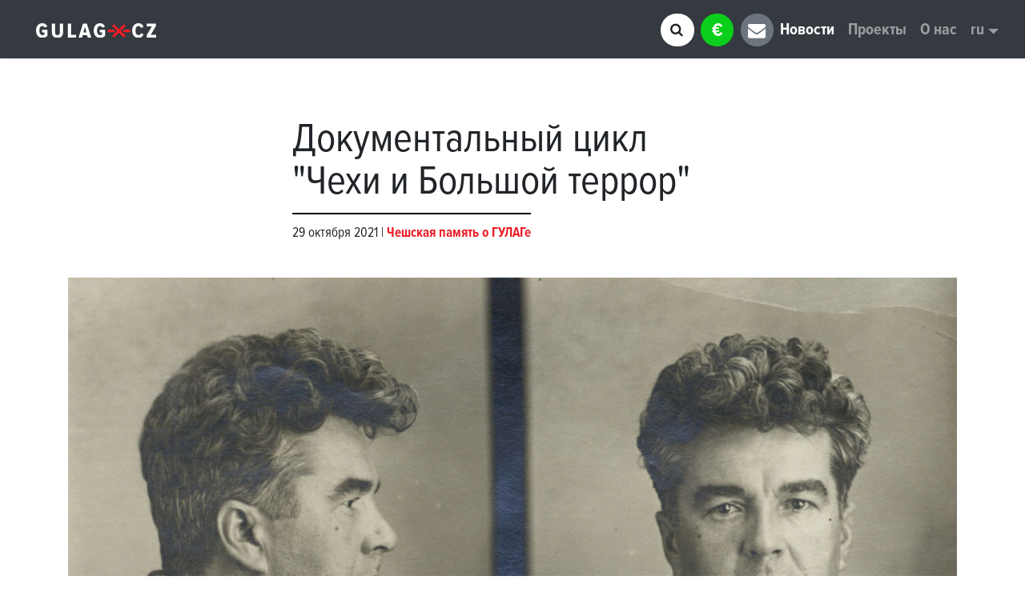

--- FILE ---
content_type: text/html; charset=utf-8
request_url: https://www.gulag.cz/ru/%D0%9D%D0%BE%D0%B2%D0%BE%D1%81%D1%82%D1%8C/dokumentalnyj-cikl-cechi-i-bolshoj-terror
body_size: 9608
content:
<!DOCTYPE html><html><head><meta content="width=device-width, initial-scale=1.0" name="viewport" /><meta content="qad64d7d1f8p1kdjpmhe0do8mcctu3" name="facebook-domain-verification" /><link rel="shortcut icon" type="image/x-icon" href="/assets/favicon-a586674c89574585eaaba21faaba7f5629fba691d4ce4b4813ce1e7fb09a4419.png" /><link href="https://use.typekit.net/ijb0aep.css" rel="stylesheet" /><link rel="stylesheet" media="all" href="/assets/application-3e2abcd953cb24fae046e35794d0fe111f06dc62ec3d27eb012a7e0be26c6c4c.css" data-turbolinks-track="reload" /><script src="/assets/application-a222bb953c7126070a5773835b3439bc731cda7fba3bad4c51b2a3a33877459f.js"></script><script>markerUrl = "http://www.gulag.cz/assets/marker-a0b299148de9ec704b5e08cf91215cf4e198aca5844378b2b0348437e2b138e3.svg"
lat_lng = [50.108198, 14.473620]</script><meta name="csrf-param" content="authenticity_token" />
<meta name="csrf-token" content="1PhOyN1WUXR1HQv/wyeJeTroyTFQ3FMD++mqPAP2x00kthz/yWqnVVI/Kn5S0ua/hZZk4ThNYOHZFcXWndmK0Q==" /><title>Документальный цикл &quot;Чехи и Большой террор&quot;</title>
<meta name="description" content="Расстрелы, высылки в Сибирь, физические издевательства, рабский труд в лагерях ГУЛАГа - такой была советская реальность при Иосифе Сталине. Жертвами стали миллионы людей. Среди них - тысячи чехов. За прошедший год мы собрали несколько ранее не известных историй, которые ярко свидетельствуют о">
<meta property="og:description" content="Расстрелы, высылки в Сибирь, физические издевательства, рабский труд в лагерях ГУЛАГа - такой была советская реальность при Иосифе Сталине. Жертвами стали миллионы людей. Среди них - тысячи чехов. За прошедший год мы собрали несколько ранее не известных историй, которые ярко свидетельствуют о">
<meta property="og:title" content="Документальный цикл &quot;Чехи и Большой террор&quot;">
<meta property="og:site_name" content="Gulag.cz">
<meta property="og:image" content="https://app-johanies-cz.s3.amazonaws.com/gulag_cz/production/image/2021/10/29/13/19/16/ff9184c6-27b7-415b-b01b-110c001c3fce/Anton - zatceni Anton rozsudek 2 - archiv SBU.jpg"></head><body data-locale="ru"><nav class="navbar navbar-expand-lg navbar-dark bg-dark fixed-top"><div class="container-fluid"><button aria-controls="navbarSupportedContent" aria-expanded="false" aria-label="Toggle navigation" class="squared-btn btn btn-primary d-inline-block d-lg-none ml-auto" data-target="#navbarSupportedContent" data-toggle="collapse" data-toggle-active="" id="sidebarCollapse" type="button"><i class="fa fa-arrow-down closed"></i><i class="fa fa-arrow-up opened"></i></button><a class="navbar-brand indent-left" href="/ru"><img alt="GULAG.CZ" src="/assets/gulag-cz-logo-white-ae2ce8dc68d03a6be59975ce31663d643f319b1b481b8e52286323102b45ffa5.svg" width="150" /></a><div class="collapse navbar-collapse" id="navbarSupportedContent"><div class="ml-auto" id="search-wrapper"><form action="/ru/search" class="form-inline closed" id="search-form"><input aria-label="Search" autocomplete="off" class="form-control mr-lg-2" data-search-url="/ru/search/results" id="search-input" name="query" onfocus="var temp_value=this.value; this.value=&#39;&#39;; this.value=temp_value" placeholder="Search" type="search" /><button class="btn btn-outline-success my-2 my-sm-0" data-open-search="yes" id="search-button" type="submit"><div class="fa fa-search"></div></button></form><div id="results"></div></div><a class="mr-lg-2" href="https://www.darujme.cz/darovat/1205253?custom-amount=&amp;referrer=&amp;frequency=once&amp;widget=1203214" id="donate-btn"><span class="symbol"> &euro; </span><span class="text">пожертвуйте нам</span></a><a href="http://eepurl.com/bCBMtP" id="newsletter-btn"><span class="symbol"><div class="fa fa-fw fa-envelope"></div></span><span class="text">Odebírat newsletter</span></a><ul class="nav navbar-nav"><li class="nav-item active"><a class="nav-link" href="/ru/%D0%9D%D0%BE%D0%B2%D0%BE%D1%81%D1%82%D0%B8">Новости</a></li><li class="nav-item"><a class="nav-link" href="/ru/%D0%BF%D1%80%D0%BE%D0%B5%D0%BA%D1%82%D1%8B">Проекты</a></li><li class="nav-item"><a class="nav-link" href="/ru/%D0%BE-%D0%BD%D0%B0%D1%81">О нас</a></li><li class="nav-item dropdown"><a aria-expanded="false" aria-haspopup="true" class="nav-link dropdown-toggle" data-toggle="dropdown" href="#" role="button">ru</a><div aria-labelledby="" class="dropdown-menu dropdown-menu-right"><a class="disabled dropdown-item">cs [překlad není dostupný]</a><a class="disabled dropdown-item">en not available</a></div></li></ul></div></div></nav><div class="wrapper"><!--Page Content--><main id="content" role="main"><div id="page"><div class="container"><div data-fitvids="" data-gallery="" data-pswp-uid="1"><div class="row"><div class="article-content article-head indent-top"><h1>Документальный цикл &quot;Чехи и Большой террор&quot;</h1><div class="subtitle">29 октября 2021 | <a href="/ru/%D0%BF%D1%80%D0%BE%D0%B5%D0%BA%D1%82%D1%8B/memory-of-the-gulag"><b>Чешская память о ГУЛАГе</b></a></div></div></div><a data-caption="Антон Шилгавы, арестован в 1936 г., расстрелян на Колыме в 1938 (источник: архив СБУ)" data-photoswipe-item="" data-size="2500x1626" href="https://app-johanies-cz.s3.amazonaws.com/gulag_cz/production/image/2021/10/29/13/19/18/1d57c72d-1a29-4dbb-9fa9-28c91d14b2ee/Anton%20-%20zatceni%20Anton%20rozsudek%202%20-%20archiv%20SBU.jpg" title="Антон Шилгавы, арестован в 1936 г., расстрелян на Колыме в 1938 (источник: архив СБУ)"><img class="max-width-100 indent-top-double" src="https://app-johanies-cz.s3.amazonaws.com/gulag_cz/production/image/2021/10/29/13/19/18/1d57c72d-1a29-4dbb-9fa9-28c91d14b2ee/Anton%20-%20zatceni%20Anton%20rozsudek%202%20-%20archiv%20SBU.jpg" /></a><div class="row"><article class="markdown center-self"><div class="article-content bold"><p>Расстрелы, высылки в Сибирь, физические издевательства, рабский труд в лагерях ГУЛАГа - такой была советская реальность при Иосифе Сталине. Жертвами стали миллионы людей. Среди них - тысячи чехов. За прошедший год мы собрали несколько ранее не известных историй, которые ярко свидетельствуют о жестокости советских репрессий в отношении чехов.</p>
</div><div class="chapter" id="" name=""><div class="embed indent-top-double"></div><div class="article-content"><p>Для того, чтобы лучше представить себе ужасы сталинского террора, мы будем говорить не о бесстрастных статистических данных, а о судьбах конкретных людей. А также о том, как родственники репрессированных тогда людей живут сейчас с этим грузом на плечах. Эта тема по-прежнему актуальна и важна. В течение ближайших нескольких недель мы постепенно познакомим вас со всеми историями в рамках пятисерийного документального цикла &quot;Чехи и Большой террор&quot;. </p>

<p>Видео опубликованы на <a href="https://www.youtube.com/channel/UCeZ_ZGw6pHBNtLcejrAVwYA">ютуб-канале Gulag.cz</a>, более подробные статьи - на сайте <a href="https://gulag.online">Gulag.Online</a>, а также на сайте чешского портала Aktuálně.cz.</p>

<p>Автор идеи и большинства текстов - Штепан Черноушек, редактировала статьи Адела Дражанова, видео снимали и монтировали Томаш Поленски и Игорь Суворов. С подготовкой отдельных частей помогали: Александра Скорвид, Сергей Щурин, Михаил Шейнкер, Франтишек Травничек, Василий Ханевич и другие коллеги из Чехии и России. Неоценимую помощь при поиске информации (в том числе в архивах) нам оказали коллеги из филиалов общества Мемориал, которому в настоящий момент <a href="https://www.gulag.cz/cs/novinka/zastavme-likvidaci-sdruzeni-memorial">грозит ликвидация</a>.</p>
</div></div><div class="chapter" id="" name=""><div class="embed indent-top-double"></div><div class="article-content"></div></div><div class="chapter" id="" name=""><div class="embed indent-top-double"></div><div class="article-content"><p><strong>Первая часть</strong></p>

<p>В первой части мы рассказываем историю братьев Антона и Карела Шилгавы, двух инженеров, которые занимали в Москве хорошие должности, но в результате оба оказались в колымских лагерях. Антона расстреляли, Карел выжил.</p>

<ul>
<li><a href="https://gulag.online/people/bratri-silhavi?locale=cs">История братьев Шилгавы</a> на портале Gulag.online (на чешском)</li>
<li><a href="https://zpravy.aktualne.cz/zahranici/budovali-sovetsky-raj-na-zemi-skoncili-v-gulagu-kolymsky-pri/r%7Eb51c04e030df11ecad06ac1f6b220ee8/">Pohnutý osud bratrů Šilhavých: Budovali sovětský ráj na zemi, skončili v gulagu</a>, Aktuálně.cz (на чешском)</li>
</ul>
</div></div><div class="chapter" id="" name=""><div class="embed indent-top-double"><iframe width="560" height="315" src="https://www.youtube.com/embed/Az01K_igDdw" title="YouTube video player" frameborder="0" allow="accelerometer; autoplay; clipboard-write; encrypted-media; gyroscope; picture-in-picture" allowfullscreen></iframe></div><div class="article-content"><p><strong>Вторая часть</strong></p>

<p>Вторая часть посвящена судьбе наивных чехословацких переселенцев, которые, часто будучи убежденными коммунистами, в 1920-е годы переезжали в СССР в поисках лучшей жизни. Мы расскажем вам о судьбе молодого человека Леопольда Брумека из коммуны &quot;Рефлектор&quot;, который был арестован и замучен в ГУЛАГе за то, что спел песню на чешском языке.</p>

<ul>
<li><a href="https://gulag.online./people/brumek?locale=cs">История Леопольда Брумека</a> на портале Gulag.online (на чешском)</li>
<li><a href="https://zpravy.aktualne.cz/zahranici/cesi-vybudovali-komunu-v-sovetske-pustine-prosperovala-pak-j/r%7Ea26d03323a3811ec9106ac1f6b220ee8/">Češi vybudovali komunu v sovětské pustině. Prosperovala, pak je ale čekal gulag</a>, Aktuálně.cz (на чешском)</li>
</ul>
</div></div><div class="chapter" id="" name=""><div class="embed indent-top-double"><iframe width="560" height="315" src="https://www.youtube.com/embed/3x3MI0AfLSs" title="YouTube video player" frameborder="0" allow="accelerometer; autoplay; clipboard-write; encrypted-media; gyroscope; picture-in-picture" allowfullscreen></iframe></div><div class="article-content"><p><strong>Третья часть</strong></p>

<p>В третьей части мы поговорим о трагической истории семьи Кучера, чьи предки поселились в Российской империи еще в девятнадцатом веке. Они изначально жили возле Черного моря, однако в начале 1930-х годов их раскулачили (у семьи было несколько коров) и депортировали оттуда в Сибирь. Те, кто выжил во время этой депортации, основали у берегов одного из притоков Оки новую деревню - но в 1938 году десятерых чехов из этой деревни арестовали, обвинили в шпионаже и расстреляли. В 1979 году, когда останки убитых были нечаянно обнаружены, но и тогда их не похоронили как следует, а напротив - цинично над ними надругались.</p>

<ul>
<li><a href="https://gulag.online/people/kucera?locale=cs">История Адольфа Кучеры и его семьи</a> на портале Gulag.online (на чешском)</li>
<li><a href="https://zpravy.aktualne.cz/zahranici/cechum-se-na-kavkazu-darilo-soveti-je-ale-vyhnali/r%7Ecea813c2422811ec966d0cc47ab5f122/">Čechům se na Kavkazu dařilo, Sověti je ale vyhnali. Skončili v &quot;ďábelském kraji&quot;</a>, Aktuálně.cz (на чешском)</li>
</ul>
</div></div><div class="chapter" id="" name=""><div class="embed indent-top-double"><iframe width="560" height="315" src="https://www.youtube.com/embed/R5jQgsq1oKI" title="YouTube video player" frameborder="0" allow="accelerometer; autoplay; clipboard-write; encrypted-media; gyroscope; picture-in-picture" allowfullscreen></iframe></div><div class="article-content"><p><strong>Четвертая часть</strong></p>

<p>Четвертая часть рассказывает о судьбе двух чехословацких легионеров, которые остались жить в России, а в 1938 году были расстреляны только из-за своего прошлого и чешского происхождения. Одним из них был Томаш Гайек, чьи потомки с российской и чешской стороны спустя сто лет нашли друг друга и до сих пор активно поддерживают связь. Вторым легионером, о котором мы рассказываем, был Штепан Горых; его и Томаша Гайека ждала похожая судьба.</p>

<ul>
<li><a href="https://gulag.online/people/hajek?locale=cs">История Томаша Гайека и Штепана Горыха</a> на портале Gulag.online (на чешском)</li>
<li><a href="https://zpravy.aktualne.cz/zahranici/cesky-legionar-se-zamiloval-a-zustal-v-rusku/r%7Ea2ba462a51d411ec966d0cc47ab5f122/">Český legionář se zamiloval a zůstal v Rusku. Po zatčení ho už rodina nikdy neviděla</a>, Aktuálně.cz (на чешском)</li>
</ul>
</div></div><div class="chapter" id="" name=""><div class="embed indent-top-double"><iframe width="560" height="315" src="https://www.youtube.com/embed/iGtMjnbII8w" title="YouTube video player" frameborder="0" allow="accelerometer; autoplay; clipboard-write; encrypted-media; gyroscope; picture-in-picture" allowfullscreen></iframe></div><div class="article-content"><p><strong>Пятая часть</strong></p>

<p>Последняя часть посвящена судьбе Евгении Варасовой - уроженка России, в 1920-е годы она уехала учиться в Чехословакию, где стала работать ассистенткой известного химика Ярослава Гейровского. Позже она. однако, решила вернуться в СССР вместе с мужем, где они оба были практически сразу же арестованы. Евгения тогда не получила реального срока, а ее мужа приговорили к 10 годам лагерей. В 1938 году Евгения была арестована второй раз и вскоре после этого расстреляна. </p>

<ul>
<li><a href="https://gulag.online/people/jevgenie-varasovova?locale=cs&fbclid=IwAR1jIsXTG7rHmu7yfaVoqV9_aIIf7SJzdzo2K_6Xm29jUOBlQNmX-H59uQc">История Евгении Варасовой</a> на портале Gulag.online (на чешском)</li>
<li><a href="https://zpravy.aktualne.cz/zahranici/nadana-vedkyne-spolupracovala-s-heyrovskym-soveti-ji-zastrel/r%7E42a94df8580011ec966d0cc47ab5f122/?fbclid=IwAR0139hArfxGuNpfnRrBwR8EAGZcJ8NBh6mmsKJ85LfpOBzRSoW22zdoHEY">Nadaná vědkyně spolupracovala s Heyrovským. Sověti ji pak zastřelili jako špionku</a>, Aktuálně.cz (на чешском)</li>
</ul>
</div></div><div class="chapter" id="" name=""><div class="embed indent-top-double"><iframe width="692" height="389" src="https://www.youtube.com/embed/IWylAwrQ3g4" title="YouTube video player" frameborder="0" allow="accelerometer; autoplay; clipboard-write; encrypted-media; gyroscope; picture-in-picture" allowfullscreen></iframe></div><div class="article-content"><p><strong>В тысячу раз больше шансов быть расстрелянным</strong></p>

<p>Мы сосредоточились на периоде так называемого Большого террора 1937-1938 годов, когда сталинские репрессии в Советском Союзе достигли своего пика. Менее чем за два года в угоду параноидальному желанию избавиться от всех предполагаемых &quot;врагов&quot; было расстреляно более 750 тыс. человек. Еще сотни тысяч оказались в лагерях ГУЛАГа.</p>
</div></div><div class="chapter" id="" name=""><div class="embed indent-top-double"></div><div class="article-content"><p>У чехов, проживающих в СССР, в эти годы было примерно в тысячу раз больше шансов быть репрессированными, чем у жителей Чехословакии во время крупнейшей волны внутреннего коммунистического террора в начале 1950-х годов. Если чехословацкие коммунисты приговорили к смертной казни менее 300 человек, в Советском Союзе было расстреляно по меньшей мере 1350 чехов (это подтвержденное источниками число, однако на самом деле оно может быть даже больше) - подавляющее большинство как раз во время Большого террора. В то время как эти 300 человек составляли 0,00003 процента населения тогдашних чешских земель, 1350 расстрелянных в СССР чехов составляли 5 процентов из приблизительно 26 тысяч чехов, проживавших в Советском Союзе в межвоенный период (согласно переписи населения в СССР в 1939 году).</p>

<p>Таким образом, примерно каждый двадцатый советский чех был расстрелян! Подавляющее большинство из них были совершенно невинными людьми - обычными ремесленниками, крестьянами или торговцами, переехавшими в СССР помогать строить &quot;рай на земле&quot; или родившихся в чешских семьях, уже жившими в СССР. Среди них были также бывшие чешские легионеры, обосновавшиеся в России. Единственным проступком этих людей чаще всего оказывалась исключительно чешская национальность, ведь во время Большого террора советские власти организовывали специальные национальные операции, нацеленные непосредственно против представителей конкретных наций - поляков, немцев, греков и многих других (планировалась и отдельная чешская операция, но чехов преследовали также в рамках действий против других наций). Помимо этого, сотни или тысячи чехов в то время оказались в лагерях ГУЛАГа. Эти цифры ясно говорят о преступности советского режима; аналогичную долю расстрелов можно наблюдать среди немецкого или польского меньшинств, проживающих в СССР.</p>

<p>Почти половина казненных чехов проживала в советской Украине. Эта история была описана, например, историком <a href="https://www.mecislavborak.cz">Мечиславом Бораком</a>, благодаря которому мы знаем о массовом убийстве 80 чехов в Житомире в День Святого Вацлава 28 сентября 1938 года. </p>

<p>Тем не менее, судьбы чехов, проживавших на территории советской России (на Кавказе, в больших городах европейской части России, в Сибири), пока мало изучены академиками. Многие чехи были депортированы как кулаки в начале 1930-х годов, но самая большая волна репрессий началась во время Большого террора, когда на территории современной России было расстреляно 700 чехов, а многие другие были сосланы в ГУЛАГ.</p>

<p>Нам удалось задокументировать несколько историй с территории современной России - из Москвы, Поволжья и Сибири. В некоторых случаях нам удалось разыскать живых родственников этих жертв. Благодаря огромной поддержке наших коллег в России (в основном из  &quot;Мемориала&quot;) нам в руки попали также некоторые редкие архивные материалы, которые в большинстве своем остаются засекреченными. </p>

<p>Истории этих людей легко могли бы быть позабыты - однако теперь уже не будут.</p>
</div></div><div class="chapter" id="" name=""><div class="embed indent-top-double"></div><div class="image"><a class="item" data-caption="Чехи в сибирской деревне Намеченное, куда они были депортированы как кулаки. (источник: архив Томского мемориального музея истории политических репрессий)" data-photoswipe-item="" data-size="2500x1875" href="https://app-johanies-cz.s3.amazonaws.com/gulag_cz/production/image/2021/10/29/22/57/15/2d1bde71-54ae-4a57-9dbe-db1f9233e9af/QEpPA705U8fo.jpg" title="Чехи в сибирской деревне Намеченное, куда они были депортированы как кулаки. (источник: архив Томского мемориального музея истории политических репрессий)"><img class="max-width-100" src="https://app-johanies-cz.s3.amazonaws.com/gulag_cz/production/image/2021/10/29/22/57/16/3925cb79-f60c-467b-aced-e73cf4404c84/QEpPA705U8fo.jpg" /></a></div><div class="article-content"></div></div></article></div></div><!--Root element of PhotoSwipe. Must have class pswp.--><div aria-hidden="true" class="pswp" role="dialog" tabindex="-1"><!--| Background of PhotoSwipe.
| It's a separate element, as animating opacity is faster than rgba().--><div class="pswp__bg"></div><!--Slides wrapper with overflow:hidden.--><div class="pswp__scroll-wrap"><!--| Container that holds slides.
| PhotoSwipe keeps only 3 slides in DOM to save memory.--><div class="pswp__container"><!--don't modify these 3 pswp__item elements, data is added later on--><div class="pswp__item"></div><div class="pswp__item"></div><div class="pswp__item"></div></div><!--Default (PhotoSwipeUI_Default) interface on top of sliding area. Can be changed.--><div class="pswp__ui pswp__ui--hidden"><div class="pswp__top-bar"><!--Controls are self-explanatory. Order can be changed.--><div class="pswp__counter"></div><button class="pswp__button pswp__button--close" title="Close (Esc)"></button><button class="pswp__button pswp__button--share" title="Share"></button><button class="pswp__button pswp__button--fs" title="Toggle fullscreen"></button><button class="pswp__button pswp__button--zoom" title="Zoom in/out"></button><!--Preloader demo http://codepen.io/dimsemenov/pen/yyBWoR--><!--element will get class pswp__preloader--active when preloader is running--><div class="pswp__preloader"><div class="pswp__preloader__icn"><div class="pswp__preloader__cut"><div class="pswp__preloader__donut"></div></div></div></div></div><div class="pswp__share-modal pswp__share-modal--hidden pswp__single-tap"><div class="pswp__share-tooltip"></div></div><button class="pswp__button pswp__button--arrow--left" title="Previous (arrow left)"></button><button class="pswp__button pswp__button--arrow--right" title="Next (arrow right)"></button><div class="pswp__caption"><div class="container pswp__caption__center"></div></div></div></div></div></div></div></main></div><footer><div class="center"><a data-aos="fade-up" data-aos-duration="2000" href="/ru"><img alt="GULAG.CZ" src="/assets/gulag-cz-logo-white-ae2ce8dc68d03a6be59975ce31663d643f319b1b481b8e52286323102b45ffa5.svg" width="150" /></a><hr class="indent-top" /><div class="indent-top"><a href="/cdn-cgi/l/email-protection#7c15121a133c1b09101d1b521f06"><i class="fa fa-envelope indent-right-thin"></i><span class="__cf_email__" data-cfemail="4920272f26092e3c25282e672a33">[email&#160;protected]</span></a><div class="inline-block indent-left indent-right">|</div><a href="tel:+420725 787 527"><i class="fa fa-mobile indent-right-thin"></i>+420 <b>725 787 527</b></a></div><hr class="indent-top" /><div class="social-links indent-top"><a href="https://www.instagram.com/gulag.cz" target="blank"><i class="fa fa-instagram" data-aos="fade-up" data-aos-delay="0" data-aos-duration="600" data-aos-easing="ease-out-back"></i></a><a href="https://facebook.com/gulag.cz" target="blank"><i class="fa fa-facebook" data-aos="fade-up" data-aos-delay="100" data-aos-duration="600" data-aos-easing="ease-out-back"></i></a><a href="https://www.youtube.com/channel/UCeZ_ZGw6pHBNtLcejrAVwYA?sub_confirmation=1" target="blank"><i class="fa fa-youtube" data-aos="fade-up" data-aos-delay="200" data-aos-duration="600" data-aos-easing="ease-out-back"></i></a><a href="/cdn-cgi/l/email-protection#ff96919990bf988a939e98d19c85"><i class="fa fa-envelope" data-aos="fade-up" data-aos-delay="400" data-aos-duration="600" data-aos-easing="ease-out-back"></i></a></div><p class="indent-top">Подписка на рассылку новостей</p><p class="indent-top-half"><a class="btn btn-dark" href="http://eepurl.com/bCBMtP" target="blabnk">Подписка</a></p><hr class="indent-top white"><p class="indent-top">Спасибо за поддержку</p><div class="social-links indent-top"><span class="partner"><img height="50" src="/assets/erasmus_logo-d339bcdf2da503caded746bbae1e8cbf796932338d37d2a8d772ee3d9f364b08.png" /></span><a class="partner" href="https://www.alza.cz/" target="_blank"><img height="50" src="/assets/logo_alza_cz-4a130c700333b6a6531b2ec5c646fbd06e2aa67a49743556351d410152225545.svg" /></a></div></hr><hr class="indent-top white" /><div class="indent-top" data-aos="fade-in" data-aos-duration="2000" data-aos-offset="0"><small>Copyrighr <a href="/ru"><img alt="GULAG.CZ" src="/assets/gulag-cz-logo-white-ae2ce8dc68d03a6be59975ce31663d643f319b1b481b8e52286323102b45ffa5.svg" width="70" /></a> &copy; 2025<br />All rights reserved</small></div></div></footer><script data-cfasync="false" src="/cdn-cgi/scripts/5c5dd728/cloudflare-static/email-decode.min.js"></script><script crossorigin="anonymous" defer="" integrity="sha384-tzzSw1/Vo+0N5UhStP3bvwWPq+uvzCMfrN1fEFe+xBmv1C/AtVX5K0uZtmcHitFZ" src="https://use.fontawesome.com/releases/v5.0.13/js/solid.js"></script><script defer src="https://static.cloudflareinsights.com/beacon.min.js/vcd15cbe7772f49c399c6a5babf22c1241717689176015" integrity="sha512-ZpsOmlRQV6y907TI0dKBHq9Md29nnaEIPlkf84rnaERnq6zvWvPUqr2ft8M1aS28oN72PdrCzSjY4U6VaAw1EQ==" data-cf-beacon='{"version":"2024.11.0","token":"a90acc87f384414facec219f9c0a2bf0","r":1,"server_timing":{"name":{"cfCacheStatus":true,"cfEdge":true,"cfExtPri":true,"cfL4":true,"cfOrigin":true,"cfSpeedBrain":true},"location_startswith":null}}' crossorigin="anonymous"></script>
</body></html>

--- FILE ---
content_type: image/svg+xml
request_url: https://www.gulag.cz/assets/logo_alza_cz-4a130c700333b6a6531b2ec5c646fbd06e2aa67a49743556351d410152225545.svg
body_size: 2071
content:
<?xml version="1.0" encoding="UTF-8" standalone="no"?>
<!DOCTYPE svg PUBLIC "-//W3C//DTD SVG 1.1//EN" "http://www.w3.org/Graphics/SVG/1.1/DTD/svg11.dtd">
<svg width="100%" height="100%" viewBox="0 0 1205 371" version="1.1" xmlns="http://www.w3.org/2000/svg" xmlns:xlink="http://www.w3.org/1999/xlink" xml:space="preserve" xmlns:serif="http://www.serif.com/" style="fill-rule:evenodd;clip-rule:evenodd;stroke-linejoin:round;stroke-miterlimit:2;">
    <g transform="matrix(4.16667,0,0,4.16667,0,0)">
        <path d="M68.229,69.563L47.528,69.563C47.42,68.543 47.367,67.72 47.367,67.094C47.367,65.323 47.492,63.229 47.725,60.814C43.574,67.452 37.776,70.762 30.333,70.762C25.288,70.762 21.226,69.313 18.113,66.414C15,63.515 13.443,59.883 13.443,55.518C13.443,52.261 14.284,49.291 15.966,46.571C17.648,43.87 20.009,41.705 23.087,40.112C26.165,38.502 29.314,37.446 32.534,36.927C35.737,36.427 42.035,35.729 51.392,34.87C51.822,33.564 52.019,32.562 52.019,31.828C52.019,28.93 49.997,27.462 45.953,27.462C41.963,27.462 39.029,29.448 37.132,33.403L19.902,29.878C24.268,20.055 33.876,15.153 48.727,15.153C56.241,15.153 62.146,16.459 66.44,19.053C70.734,21.665 72.899,25.494 72.899,30.558C72.899,32.83 71.629,40.864 69.124,54.677C68.175,59.812 67.692,63.211 67.692,64.893C67.692,66.253 67.871,67.809 68.229,69.563ZM49.567,44.406C39.959,45.14 35.146,48.217 35.146,53.621C35.146,56.591 36.703,58.076 39.816,58.076C41.802,58.076 43.806,57.199 45.792,55.41C47.778,53.621 49.031,49.953 49.567,44.406Z" style="fill:white;fill-rule:nonzero;"/>
        <path d="M10.316,24.375L0.768,26.54L14.904,88.894L77.257,74.758L74.989,64.751L67.758,66.39C67.839,67.364 67.996,68.422 68.229,69.563L53.761,69.563L22.183,76.722L20.22,68.061C19.475,67.577 18.772,67.028 18.113,66.414C15,63.515 13.443,59.883 13.443,55.518C13.443,52.562 14.135,49.843 15.52,47.333L10.316,24.375Z" style="fill:white;"/>
        <path d="M70.402,0.232L8.047,14.367L15.52,47.333C15.662,47.077 15.81,46.823 15.966,46.571C17.648,43.87 20.01,41.705 23.087,40.112C26.164,38.502 29.313,37.446 32.534,36.927C35.737,36.427 42.035,35.729 51.392,34.87C51.822,33.564 52.019,32.562 52.019,31.828C52.019,28.93 49.997,27.462 45.953,27.462C41.963,27.462 39.029,29.449 37.132,33.403L19.902,29.878C24.268,20.055 33.876,15.153 48.727,15.153C56.241,15.153 62.146,16.459 66.44,19.053C70.734,21.665 72.899,25.494 72.899,30.558C72.899,32.83 71.629,40.864 69.124,54.677C68.175,59.812 67.692,63.211 67.692,64.893C67.692,65.368 67.714,65.867 67.758,66.39L84.537,62.586L70.402,0.232ZM20.22,68.061L22.183,76.722L53.761,69.563L47.528,69.563C47.42,68.543 47.367,67.72 47.367,67.094C47.367,65.323 47.492,63.229 47.725,60.814C43.574,67.452 37.776,70.762 30.333,70.762C26.356,70.762 22.991,69.861 20.22,68.061ZM49.567,44.406C39.959,45.14 35.146,48.217 35.146,53.621C35.146,56.591 36.703,58.076 39.816,58.076C41.802,58.076 43.806,57.199 45.792,55.41C47.778,53.621 49.031,49.953 49.567,44.406Z" style="fill:white;"/>
        <path d="M68.229,69.563L47.528,69.563C47.42,68.543 47.367,67.72 47.367,67.094C47.367,65.323 47.492,63.229 47.725,60.814C43.574,67.452 37.776,70.762 30.333,70.762C25.288,70.762 21.226,69.313 18.113,66.414C15,63.515 13.443,59.883 13.443,55.518C13.443,52.261 14.284,49.291 15.966,46.571C17.648,43.87 20.009,41.705 23.087,40.112C26.165,38.502 29.314,37.446 32.534,36.927C35.737,36.427 42.035,35.729 51.392,34.87C51.822,33.564 52.019,32.562 52.019,31.828C52.019,28.93 49.997,27.462 45.953,27.462C41.963,27.462 39.029,29.448 37.132,33.403L19.902,29.878C24.268,20.055 33.876,15.153 48.727,15.153C56.241,15.153 62.146,16.459 66.44,19.053C70.734,21.665 72.899,25.494 72.899,30.558C72.899,32.83 71.629,40.864 69.124,54.677C68.175,59.812 67.692,63.211 67.692,64.893C67.692,66.253 67.871,67.809 68.229,69.563ZM49.567,44.406C39.959,45.14 35.146,48.217 35.146,53.621C35.146,56.591 36.703,58.076 39.816,58.076C41.802,58.076 43.806,57.199 45.792,55.41C47.778,53.621 49.031,49.953 49.567,44.406Z" style="fill:rgb(35,31,32);fill-rule:nonzero;"/>
        <path d="M134.834,63.054L121.557,63.054C121.504,62.379 121.483,61.834 121.493,61.419C121.521,60.246 121.635,58.86 121.822,57.26C119.054,61.656 115.283,63.848 110.509,63.848C107.273,63.848 104.691,62.888 102.741,60.969C100.79,59.049 99.849,56.644 99.918,53.753C99.97,51.597 100.557,49.63 101.679,47.829C102.8,46.04 104.349,44.606 106.349,43.551C108.348,42.485 110.385,41.786 112.459,41.442C114.521,41.111 118.572,40.648 124.587,40.08C124.883,39.215 125.025,38.551 125.037,38.065C125.083,36.146 123.81,35.175 121.216,35.175C118.657,35.175 116.743,36.49 115.464,39.108L104.469,36.774C107.425,30.269 113.666,27.023 123.191,27.023C128.01,27.023 131.777,27.888 134.49,29.606C137.202,31.335 138.53,33.871 138.45,37.224C138.413,38.729 137.471,44.049 135.645,53.196C134.955,56.597 134.591,58.848 134.564,59.962C134.542,60.862 134.633,61.893 134.834,63.054ZM123.265,46.395C117.091,46.881 113.955,48.919 113.869,52.497C113.822,54.464 114.797,55.447 116.793,55.447C118.067,55.447 119.366,54.867 120.669,53.682C121.971,52.497 122.833,50.068 123.265,46.395ZM159.164,15.672L150.361,63.054L137.45,63.054L146.254,15.672L159.164,15.672ZM185.321,54.275L183.698,63.054L153.311,63.054L154.773,55.175L172.103,36.502L159.388,36.502L160.969,27.994L190.221,27.994L188.945,34.76L170.701,54.275L185.321,54.275ZM221.489,63.054L208.211,63.054C208.158,62.379 208.137,61.834 208.147,61.419C208.175,60.246 208.289,58.86 208.477,57.26C205.708,61.656 201.938,63.848 197.164,63.848C193.927,63.848 191.346,62.888 189.395,60.969C187.444,59.049 186.503,56.644 186.573,53.753C186.625,51.597 187.211,49.63 188.333,47.829C189.455,46.04 191.004,44.606 193.003,43.551C195.003,42.485 197.039,41.786 199.113,41.442C201.175,41.111 205.226,40.648 211.241,40.08C211.538,39.215 211.68,38.551 211.692,38.065C211.737,36.146 210.464,35.175 207.87,35.175C205.311,35.175 203.398,36.49 202.119,39.108L191.123,36.774C194.079,30.269 200.32,27.023 209.845,27.023C214.665,27.023 218.431,27.888 221.144,29.606C223.857,31.335 225.184,33.871 225.104,37.224C225.068,38.729 224.125,44.049 222.299,53.196C221.609,56.597 221.245,58.848 221.219,59.962C221.197,60.862 221.287,61.893 221.489,63.054ZM209.919,46.395C203.745,46.881 200.609,48.919 200.523,52.497C200.476,54.464 201.451,55.447 203.448,55.447C204.721,55.447 206.021,54.867 207.323,53.682C208.625,52.497 209.487,50.068 209.919,46.395Z" style="fill:white;fill-rule:nonzero;"/>
        <path d="M235.468,53.233L233.747,62.867L224.533,62.867L226.229,53.233L235.468,53.233ZM253.88,52.416L261.33,54.405C259.909,57.883 258.093,60.289 255.883,61.632C253.673,62.967 251.41,63.639 249.08,63.639C245.659,63.639 242.894,62.468 240.777,60.116C238.659,57.765 237.647,54.741 237.731,51.054C237.828,46.85 239.187,43.137 241.826,39.913C244.465,36.681 247.898,35.065 252.114,35.065C255.183,35.065 257.751,36.064 259.835,38.061C261.918,40.059 262.924,42.628 262.852,45.761L254.403,46.823C254.469,43.918 253.597,42.465 251.777,42.465C250.218,42.465 249.093,43.654 248.376,46.024C247.668,48.403 247.293,50.482 247.253,52.253C247.193,54.877 248.085,56.194 249.912,56.194C251.715,56.194 253.035,54.931 253.88,52.416ZM284.723,56.139L283.538,62.867L261.338,62.867L262.406,56.829L275.066,42.519L265.777,42.519L266.932,36L288.302,36L287.37,41.185L274.042,56.139L284.723,56.139Z" style="fill:white;fill-rule:nonzero;"/>
    </g>
</svg>


--- FILE ---
content_type: image/svg+xml
request_url: https://www.gulag.cz/assets/gulag-cz-logo-white-ae2ce8dc68d03a6be59975ce31663d643f319b1b481b8e52286323102b45ffa5.svg
body_size: 794
content:
<?xml version="1.0" encoding="utf-8"?>
<!-- Generator: Adobe Illustrator 16.0.0, SVG Export Plug-In . SVG Version: 6.00 Build 0)  -->
<!DOCTYPE svg PUBLIC "-//W3C//DTD SVG 1.1//EN" "http://www.w3.org/Graphics/SVG/1.1/DTD/svg11.dtd">
<svg version="1.1" id="Layer_1" xmlns="http://www.w3.org/2000/svg" xmlns:xlink="http://www.w3.org/1999/xlink" x="0px" y="0px"
	 width="92.414px" height="11.42px" viewBox="0 0 92.414 11.42" enable-background="new 0 0 92.414 11.42" xml:space="preserve">
<g>
	<g>
		<path fill="#FFFFFF" d="M0,5.71C0,2.308,1.89,0,4.894,0c1.91,0,3.144,1.154,3.8,2.566l-1.99,0.916
			C6.347,2.746,5.75,2.188,4.894,2.188c-1.432,0-2.367,1.293-2.367,3.521c0,2.208,0.935,3.542,2.407,3.542
			c0.696,0,1.254-0.299,1.571-0.637V7.142h-1.91V5.113h4.238V9.65c-1.014,1.112-2.268,1.77-3.939,1.77C1.89,11.419,0,9.092,0,5.71z"
			/>
		<path fill="#FFFFFF" d="M12.195,7.083V0.239h2.488v6.964c0,1.272,0.636,2.029,1.831,2.029c1.153,0,1.81-0.757,1.81-2.029V0.239
			h2.487v6.844c0,2.786-1.592,4.337-4.297,4.337C13.788,11.419,12.195,9.869,12.195,7.083z"/>
		<path fill="#FFFFFF" d="M24.45,11.181V0.239h2.487v8.794h3.84v2.147H24.45z"/>
		<path fill="#FFFFFF" d="M39.072,0.239l3.422,10.941h-2.666L39.31,9.29h-3.402l-0.517,1.891h-2.666l3.422-10.941H39.072z
			 M37.62,2.885l-1.214,4.257h2.388L37.62,2.885z"/>
		<path fill="#FFFFFF" d="M44.364,5.71c0-3.402,1.89-5.71,4.894-5.71c1.91,0,3.145,1.154,3.801,2.566l-1.99,0.916
			c-0.356-0.736-0.955-1.293-1.811-1.293c-1.433,0-2.367,1.293-2.367,3.521c0,2.208,0.936,3.542,2.407,3.542
			c0.696,0,1.253-0.299,1.571-0.637V7.142h-1.91V5.113h4.238V9.65c-1.016,1.112-2.27,1.77-3.939,1.77
			C46.254,11.419,44.364,9.092,44.364,5.71z"/>
	</g>
</g>
<g>
	<g>
		<path fill="#FFFFFF" d="M73.971,5.71c0-3.323,1.852-5.71,4.875-5.71c2.129,0,3.264,1.353,3.881,2.766l-2.029,0.835
			c-0.358-0.875-0.995-1.412-1.852-1.412c-1.473,0-2.348,1.472-2.348,3.521c0,2.009,0.875,3.522,2.348,3.522
			c0.875,0,1.531-0.578,1.852-1.453l2.029,0.815c-0.617,1.434-1.731,2.824-3.881,2.824C75.822,11.419,73.971,9.013,73.971,5.71z"/>
		<path fill="#FFFFFF" d="M85.152,11.181v-1.85l4.02-6.924h-4.02V0.239h7.144V2.05l-4.021,6.964h4.139v2.168L85.152,11.181
			L85.152,11.181z"/>
	</g>
</g>
<polygon fill="#ED1C24" points="59.826,4.918 55.07,4.918 55.07,7.037 59.826,7.037 60.885,5.978 "/>
<polygon fill="#ED1C24" points="72.432,4.918 67.676,4.918 66.617,5.978 67.676,7.037 72.432,7.037 "/>
<polygon fill="#ED1C24" points="65.102,5.997 65.102,5.959 65.504,5.613 68.963,2.153 67.575,0.765 64.083,4.258 63.77,4.627 
	63.732,4.627 63.42,4.258 59.926,0.765 58.538,2.153 62.014,5.63 62.398,5.959 62.398,5.997 62.014,6.325 58.538,9.802 
	59.926,11.19 63.387,7.73 63.73,7.33 63.77,7.33 64.116,7.731 67.575,11.19 68.963,9.802 65.484,6.324 "/>
</svg>
